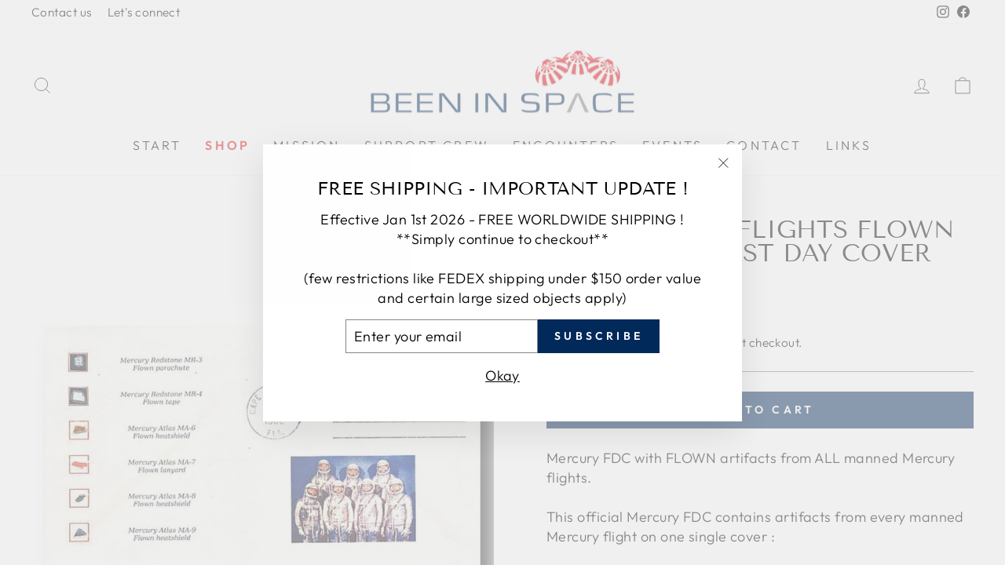

--- FILE ---
content_type: text/javascript; charset=utf-8
request_url: https://www.beeninspace.com/products/mercury-flights-flown-artifacts-fdc.js
body_size: 595
content:
{"id":9545832967,"title":"Mercury all flights FLOWN artifacts First Day Cover","handle":"mercury-flights-flown-artifacts-fdc","description":"Mercury FDC with FLOWN artifacts from ALL manned Mercury flights.\u003cbr\u003e\u003cbr\u003e This official Mercury FDC contains artifacts from every manned Mercury flight on one single cover : \u003cbr\u003e\u003cbr\u003e\n\u003cul\u003e\n\u003cli\u003eMercury MR-3 - Flown parachute fragment - ex-Hal French\u003c\/li\u003e\n\u003cli\u003eMercury MR-4 - Flown tape fragment - ex Curt Newport, Liberty Bell 7 recovery leader\u003c\/li\u003e\n\u003cli\u003eMercury Atlas 6 - Flown heatshield fragment - taken from a heatshield plug\u003c\/li\u003e\n\u003cli\u003eMercury Atlas 7 - Flown retaining lanyard from the capsule\u003c\/li\u003e\n\u003cli\u003eMercury Atlas 8 - Flown heatshield fragment\u003c\/li\u003e\n\u003cli\u003eMercury Atlas 9 - Flown heatshield fragment\u003c\/li\u003e\n\u003c\/ul\u003e\n\u003cbr\u003e The cover comes with a copy of the documentation of the source of EACH flown artifact ! Certified and numbered on the backside - guaranteed authenticity for lifetime.","published_at":"2023-09-27T19:07:45+02:00","created_at":"2016-12-15T16:02:43+01:00","vendor":"Been in Space","type":"","tags":["Flown memorabilia","Mercury","NASA"],"price":42500,"price_min":42500,"price_max":42500,"available":true,"price_varies":false,"compare_at_price":null,"compare_at_price_min":0,"compare_at_price_max":0,"compare_at_price_varies":false,"variants":[{"id":35108099399,"title":"Default Title","option1":"Default Title","option2":null,"option3":null,"sku":"12dd110","requires_shipping":true,"taxable":false,"featured_image":null,"available":true,"name":"Mercury all flights FLOWN artifacts First Day Cover","public_title":null,"options":["Default Title"],"price":42500,"weight":0,"compare_at_price":null,"inventory_quantity":2,"inventory_management":"shopify","inventory_policy":"continue","barcode":"","requires_selling_plan":false,"selling_plan_allocations":[]}],"images":["\/\/cdn.shopify.com\/s\/files\/1\/1490\/3832\/products\/12dd110.jpg?v=1481814163"],"featured_image":"\/\/cdn.shopify.com\/s\/files\/1\/1490\/3832\/products\/12dd110.jpg?v=1481814163","options":[{"name":"Title","position":1,"values":["Default Title"]}],"url":"\/products\/mercury-flights-flown-artifacts-fdc","media":[{"alt":"Mercury all flights FLOWN artifacts First Day Cover","id":122483146795,"position":1,"preview_image":{"aspect_ratio":1.0,"height":1024,"width":1024,"src":"https:\/\/cdn.shopify.com\/s\/files\/1\/1490\/3832\/products\/12dd110.jpg?v=1481814163"},"aspect_ratio":1.0,"height":1024,"media_type":"image","src":"https:\/\/cdn.shopify.com\/s\/files\/1\/1490\/3832\/products\/12dd110.jpg?v=1481814163","width":1024}],"requires_selling_plan":false,"selling_plan_groups":[]}

--- FILE ---
content_type: application/javascript
request_url: https://cdn.secomapp.com/promotionpopup/cdn/allshops/artifact-cloud/1656407228.js?shop=artifact-cloud.myshopify.com
body_size: -57
content:
if(typeof SCAPP==="undefined"){SCAPP={version:1,activated:0,created:1647277200};}
SCAPP.popups={};
SCAPP.filter={"home":null,"cart_empty":null,"cart_nonempty":null,"cart_specific":null,"specific":null,"all":null,"open":null,"leave":null};;
